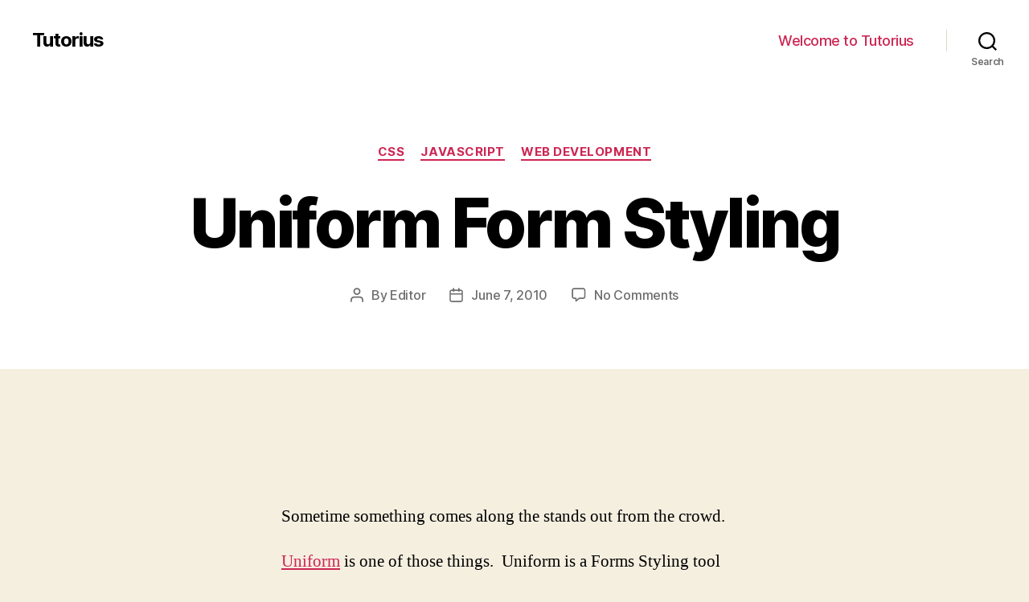

--- FILE ---
content_type: text/html; charset=UTF-8
request_url: http://www.tutorius.com/uniform-form-styling
body_size: 14190
content:
<!DOCTYPE html>

<html class="no-js" lang="en-US">

	<head>

		<meta charset="UTF-8">
		<meta name="viewport" content="width=device-width, initial-scale=1.0" >

		<link rel="profile" href="https://gmpg.org/xfn/11">

		<title>Uniform Form Styling &#8211; Tutorius</title>
<meta name='robots' content='max-image-preview:large' />
<link rel="alternate" type="application/rss+xml" title="Tutorius &raquo; Feed" href="http://www.tutorius.com/feed" />
<link rel="alternate" type="application/rss+xml" title="Tutorius &raquo; Comments Feed" href="http://www.tutorius.com/comments/feed" />
<link rel="alternate" type="application/rss+xml" title="Tutorius &raquo; Uniform Form Styling Comments Feed" href="http://www.tutorius.com/uniform-form-styling/feed" />
<link rel="alternate" title="oEmbed (JSON)" type="application/json+oembed" href="http://www.tutorius.com/wp-json/oembed/1.0/embed?url=http%3A%2F%2Fwww.tutorius.com%2Funiform-form-styling" />
<link rel="alternate" title="oEmbed (XML)" type="text/xml+oembed" href="http://www.tutorius.com/wp-json/oembed/1.0/embed?url=http%3A%2F%2Fwww.tutorius.com%2Funiform-form-styling&#038;format=xml" />
<style id='wp-img-auto-sizes-contain-inline-css'>
img:is([sizes=auto i],[sizes^="auto," i]){contain-intrinsic-size:3000px 1500px}
/*# sourceURL=wp-img-auto-sizes-contain-inline-css */
</style>
<style id='wp-emoji-styles-inline-css'>

	img.wp-smiley, img.emoji {
		display: inline !important;
		border: none !important;
		box-shadow: none !important;
		height: 1em !important;
		width: 1em !important;
		margin: 0 0.07em !important;
		vertical-align: -0.1em !important;
		background: none !important;
		padding: 0 !important;
	}
/*# sourceURL=wp-emoji-styles-inline-css */
</style>
<style id='wp-block-library-inline-css'>
:root{--wp-block-synced-color:#7a00df;--wp-block-synced-color--rgb:122,0,223;--wp-bound-block-color:var(--wp-block-synced-color);--wp-editor-canvas-background:#ddd;--wp-admin-theme-color:#007cba;--wp-admin-theme-color--rgb:0,124,186;--wp-admin-theme-color-darker-10:#006ba1;--wp-admin-theme-color-darker-10--rgb:0,107,160.5;--wp-admin-theme-color-darker-20:#005a87;--wp-admin-theme-color-darker-20--rgb:0,90,135;--wp-admin-border-width-focus:2px}@media (min-resolution:192dpi){:root{--wp-admin-border-width-focus:1.5px}}.wp-element-button{cursor:pointer}:root .has-very-light-gray-background-color{background-color:#eee}:root .has-very-dark-gray-background-color{background-color:#313131}:root .has-very-light-gray-color{color:#eee}:root .has-very-dark-gray-color{color:#313131}:root .has-vivid-green-cyan-to-vivid-cyan-blue-gradient-background{background:linear-gradient(135deg,#00d084,#0693e3)}:root .has-purple-crush-gradient-background{background:linear-gradient(135deg,#34e2e4,#4721fb 50%,#ab1dfe)}:root .has-hazy-dawn-gradient-background{background:linear-gradient(135deg,#faaca8,#dad0ec)}:root .has-subdued-olive-gradient-background{background:linear-gradient(135deg,#fafae1,#67a671)}:root .has-atomic-cream-gradient-background{background:linear-gradient(135deg,#fdd79a,#004a59)}:root .has-nightshade-gradient-background{background:linear-gradient(135deg,#330968,#31cdcf)}:root .has-midnight-gradient-background{background:linear-gradient(135deg,#020381,#2874fc)}:root{--wp--preset--font-size--normal:16px;--wp--preset--font-size--huge:42px}.has-regular-font-size{font-size:1em}.has-larger-font-size{font-size:2.625em}.has-normal-font-size{font-size:var(--wp--preset--font-size--normal)}.has-huge-font-size{font-size:var(--wp--preset--font-size--huge)}.has-text-align-center{text-align:center}.has-text-align-left{text-align:left}.has-text-align-right{text-align:right}.has-fit-text{white-space:nowrap!important}#end-resizable-editor-section{display:none}.aligncenter{clear:both}.items-justified-left{justify-content:flex-start}.items-justified-center{justify-content:center}.items-justified-right{justify-content:flex-end}.items-justified-space-between{justify-content:space-between}.screen-reader-text{border:0;clip-path:inset(50%);height:1px;margin:-1px;overflow:hidden;padding:0;position:absolute;width:1px;word-wrap:normal!important}.screen-reader-text:focus{background-color:#ddd;clip-path:none;color:#444;display:block;font-size:1em;height:auto;left:5px;line-height:normal;padding:15px 23px 14px;text-decoration:none;top:5px;width:auto;z-index:100000}html :where(.has-border-color){border-style:solid}html :where([style*=border-top-color]){border-top-style:solid}html :where([style*=border-right-color]){border-right-style:solid}html :where([style*=border-bottom-color]){border-bottom-style:solid}html :where([style*=border-left-color]){border-left-style:solid}html :where([style*=border-width]){border-style:solid}html :where([style*=border-top-width]){border-top-style:solid}html :where([style*=border-right-width]){border-right-style:solid}html :where([style*=border-bottom-width]){border-bottom-style:solid}html :where([style*=border-left-width]){border-left-style:solid}html :where(img[class*=wp-image-]){height:auto;max-width:100%}:where(figure){margin:0 0 1em}html :where(.is-position-sticky){--wp-admin--admin-bar--position-offset:var(--wp-admin--admin-bar--height,0px)}@media screen and (max-width:600px){html :where(.is-position-sticky){--wp-admin--admin-bar--position-offset:0px}}

/*# sourceURL=wp-block-library-inline-css */
</style><style id='global-styles-inline-css'>
:root{--wp--preset--aspect-ratio--square: 1;--wp--preset--aspect-ratio--4-3: 4/3;--wp--preset--aspect-ratio--3-4: 3/4;--wp--preset--aspect-ratio--3-2: 3/2;--wp--preset--aspect-ratio--2-3: 2/3;--wp--preset--aspect-ratio--16-9: 16/9;--wp--preset--aspect-ratio--9-16: 9/16;--wp--preset--color--black: #000000;--wp--preset--color--cyan-bluish-gray: #abb8c3;--wp--preset--color--white: #ffffff;--wp--preset--color--pale-pink: #f78da7;--wp--preset--color--vivid-red: #cf2e2e;--wp--preset--color--luminous-vivid-orange: #ff6900;--wp--preset--color--luminous-vivid-amber: #fcb900;--wp--preset--color--light-green-cyan: #7bdcb5;--wp--preset--color--vivid-green-cyan: #00d084;--wp--preset--color--pale-cyan-blue: #8ed1fc;--wp--preset--color--vivid-cyan-blue: #0693e3;--wp--preset--color--vivid-purple: #9b51e0;--wp--preset--color--accent: #cd2653;--wp--preset--color--primary: #000000;--wp--preset--color--secondary: #6d6d6d;--wp--preset--color--subtle-background: #dcd7ca;--wp--preset--color--background: #f5efe0;--wp--preset--gradient--vivid-cyan-blue-to-vivid-purple: linear-gradient(135deg,rgb(6,147,227) 0%,rgb(155,81,224) 100%);--wp--preset--gradient--light-green-cyan-to-vivid-green-cyan: linear-gradient(135deg,rgb(122,220,180) 0%,rgb(0,208,130) 100%);--wp--preset--gradient--luminous-vivid-amber-to-luminous-vivid-orange: linear-gradient(135deg,rgb(252,185,0) 0%,rgb(255,105,0) 100%);--wp--preset--gradient--luminous-vivid-orange-to-vivid-red: linear-gradient(135deg,rgb(255,105,0) 0%,rgb(207,46,46) 100%);--wp--preset--gradient--very-light-gray-to-cyan-bluish-gray: linear-gradient(135deg,rgb(238,238,238) 0%,rgb(169,184,195) 100%);--wp--preset--gradient--cool-to-warm-spectrum: linear-gradient(135deg,rgb(74,234,220) 0%,rgb(151,120,209) 20%,rgb(207,42,186) 40%,rgb(238,44,130) 60%,rgb(251,105,98) 80%,rgb(254,248,76) 100%);--wp--preset--gradient--blush-light-purple: linear-gradient(135deg,rgb(255,206,236) 0%,rgb(152,150,240) 100%);--wp--preset--gradient--blush-bordeaux: linear-gradient(135deg,rgb(254,205,165) 0%,rgb(254,45,45) 50%,rgb(107,0,62) 100%);--wp--preset--gradient--luminous-dusk: linear-gradient(135deg,rgb(255,203,112) 0%,rgb(199,81,192) 50%,rgb(65,88,208) 100%);--wp--preset--gradient--pale-ocean: linear-gradient(135deg,rgb(255,245,203) 0%,rgb(182,227,212) 50%,rgb(51,167,181) 100%);--wp--preset--gradient--electric-grass: linear-gradient(135deg,rgb(202,248,128) 0%,rgb(113,206,126) 100%);--wp--preset--gradient--midnight: linear-gradient(135deg,rgb(2,3,129) 0%,rgb(40,116,252) 100%);--wp--preset--font-size--small: 18px;--wp--preset--font-size--medium: 20px;--wp--preset--font-size--large: 26.25px;--wp--preset--font-size--x-large: 42px;--wp--preset--font-size--normal: 21px;--wp--preset--font-size--larger: 32px;--wp--preset--spacing--20: 0.44rem;--wp--preset--spacing--30: 0.67rem;--wp--preset--spacing--40: 1rem;--wp--preset--spacing--50: 1.5rem;--wp--preset--spacing--60: 2.25rem;--wp--preset--spacing--70: 3.38rem;--wp--preset--spacing--80: 5.06rem;--wp--preset--shadow--natural: 6px 6px 9px rgba(0, 0, 0, 0.2);--wp--preset--shadow--deep: 12px 12px 50px rgba(0, 0, 0, 0.4);--wp--preset--shadow--sharp: 6px 6px 0px rgba(0, 0, 0, 0.2);--wp--preset--shadow--outlined: 6px 6px 0px -3px rgb(255, 255, 255), 6px 6px rgb(0, 0, 0);--wp--preset--shadow--crisp: 6px 6px 0px rgb(0, 0, 0);}:where(.is-layout-flex){gap: 0.5em;}:where(.is-layout-grid){gap: 0.5em;}body .is-layout-flex{display: flex;}.is-layout-flex{flex-wrap: wrap;align-items: center;}.is-layout-flex > :is(*, div){margin: 0;}body .is-layout-grid{display: grid;}.is-layout-grid > :is(*, div){margin: 0;}:where(.wp-block-columns.is-layout-flex){gap: 2em;}:where(.wp-block-columns.is-layout-grid){gap: 2em;}:where(.wp-block-post-template.is-layout-flex){gap: 1.25em;}:where(.wp-block-post-template.is-layout-grid){gap: 1.25em;}.has-black-color{color: var(--wp--preset--color--black) !important;}.has-cyan-bluish-gray-color{color: var(--wp--preset--color--cyan-bluish-gray) !important;}.has-white-color{color: var(--wp--preset--color--white) !important;}.has-pale-pink-color{color: var(--wp--preset--color--pale-pink) !important;}.has-vivid-red-color{color: var(--wp--preset--color--vivid-red) !important;}.has-luminous-vivid-orange-color{color: var(--wp--preset--color--luminous-vivid-orange) !important;}.has-luminous-vivid-amber-color{color: var(--wp--preset--color--luminous-vivid-amber) !important;}.has-light-green-cyan-color{color: var(--wp--preset--color--light-green-cyan) !important;}.has-vivid-green-cyan-color{color: var(--wp--preset--color--vivid-green-cyan) !important;}.has-pale-cyan-blue-color{color: var(--wp--preset--color--pale-cyan-blue) !important;}.has-vivid-cyan-blue-color{color: var(--wp--preset--color--vivid-cyan-blue) !important;}.has-vivid-purple-color{color: var(--wp--preset--color--vivid-purple) !important;}.has-black-background-color{background-color: var(--wp--preset--color--black) !important;}.has-cyan-bluish-gray-background-color{background-color: var(--wp--preset--color--cyan-bluish-gray) !important;}.has-white-background-color{background-color: var(--wp--preset--color--white) !important;}.has-pale-pink-background-color{background-color: var(--wp--preset--color--pale-pink) !important;}.has-vivid-red-background-color{background-color: var(--wp--preset--color--vivid-red) !important;}.has-luminous-vivid-orange-background-color{background-color: var(--wp--preset--color--luminous-vivid-orange) !important;}.has-luminous-vivid-amber-background-color{background-color: var(--wp--preset--color--luminous-vivid-amber) !important;}.has-light-green-cyan-background-color{background-color: var(--wp--preset--color--light-green-cyan) !important;}.has-vivid-green-cyan-background-color{background-color: var(--wp--preset--color--vivid-green-cyan) !important;}.has-pale-cyan-blue-background-color{background-color: var(--wp--preset--color--pale-cyan-blue) !important;}.has-vivid-cyan-blue-background-color{background-color: var(--wp--preset--color--vivid-cyan-blue) !important;}.has-vivid-purple-background-color{background-color: var(--wp--preset--color--vivid-purple) !important;}.has-black-border-color{border-color: var(--wp--preset--color--black) !important;}.has-cyan-bluish-gray-border-color{border-color: var(--wp--preset--color--cyan-bluish-gray) !important;}.has-white-border-color{border-color: var(--wp--preset--color--white) !important;}.has-pale-pink-border-color{border-color: var(--wp--preset--color--pale-pink) !important;}.has-vivid-red-border-color{border-color: var(--wp--preset--color--vivid-red) !important;}.has-luminous-vivid-orange-border-color{border-color: var(--wp--preset--color--luminous-vivid-orange) !important;}.has-luminous-vivid-amber-border-color{border-color: var(--wp--preset--color--luminous-vivid-amber) !important;}.has-light-green-cyan-border-color{border-color: var(--wp--preset--color--light-green-cyan) !important;}.has-vivid-green-cyan-border-color{border-color: var(--wp--preset--color--vivid-green-cyan) !important;}.has-pale-cyan-blue-border-color{border-color: var(--wp--preset--color--pale-cyan-blue) !important;}.has-vivid-cyan-blue-border-color{border-color: var(--wp--preset--color--vivid-cyan-blue) !important;}.has-vivid-purple-border-color{border-color: var(--wp--preset--color--vivid-purple) !important;}.has-vivid-cyan-blue-to-vivid-purple-gradient-background{background: var(--wp--preset--gradient--vivid-cyan-blue-to-vivid-purple) !important;}.has-light-green-cyan-to-vivid-green-cyan-gradient-background{background: var(--wp--preset--gradient--light-green-cyan-to-vivid-green-cyan) !important;}.has-luminous-vivid-amber-to-luminous-vivid-orange-gradient-background{background: var(--wp--preset--gradient--luminous-vivid-amber-to-luminous-vivid-orange) !important;}.has-luminous-vivid-orange-to-vivid-red-gradient-background{background: var(--wp--preset--gradient--luminous-vivid-orange-to-vivid-red) !important;}.has-very-light-gray-to-cyan-bluish-gray-gradient-background{background: var(--wp--preset--gradient--very-light-gray-to-cyan-bluish-gray) !important;}.has-cool-to-warm-spectrum-gradient-background{background: var(--wp--preset--gradient--cool-to-warm-spectrum) !important;}.has-blush-light-purple-gradient-background{background: var(--wp--preset--gradient--blush-light-purple) !important;}.has-blush-bordeaux-gradient-background{background: var(--wp--preset--gradient--blush-bordeaux) !important;}.has-luminous-dusk-gradient-background{background: var(--wp--preset--gradient--luminous-dusk) !important;}.has-pale-ocean-gradient-background{background: var(--wp--preset--gradient--pale-ocean) !important;}.has-electric-grass-gradient-background{background: var(--wp--preset--gradient--electric-grass) !important;}.has-midnight-gradient-background{background: var(--wp--preset--gradient--midnight) !important;}.has-small-font-size{font-size: var(--wp--preset--font-size--small) !important;}.has-medium-font-size{font-size: var(--wp--preset--font-size--medium) !important;}.has-large-font-size{font-size: var(--wp--preset--font-size--large) !important;}.has-x-large-font-size{font-size: var(--wp--preset--font-size--x-large) !important;}
/*# sourceURL=global-styles-inline-css */
</style>

<style id='classic-theme-styles-inline-css'>
/*! This file is auto-generated */
.wp-block-button__link{color:#fff;background-color:#32373c;border-radius:9999px;box-shadow:none;text-decoration:none;padding:calc(.667em + 2px) calc(1.333em + 2px);font-size:1.125em}.wp-block-file__button{background:#32373c;color:#fff;text-decoration:none}
/*# sourceURL=/wp-includes/css/classic-themes.min.css */
</style>
<link rel='stylesheet' id='wp-syntax-css-css' href='http://www.tutorius.com/wp-content/plugins/wp-syntax/css/wp-syntax.css?ver=1.2' media='all' />
<link rel='stylesheet' id='twentytwenty-style-css' href='http://www.tutorius.com/wp-content/themes/twentytwenty/style.css?ver=1.2' media='all' />
<style id='twentytwenty-style-inline-css'>
.color-accent,.color-accent-hover:hover,.color-accent-hover:focus,:root .has-accent-color,.has-drop-cap:not(:focus):first-letter,.wp-block-button.is-style-outline,a { color: #cd2653; }blockquote,.border-color-accent,.border-color-accent-hover:hover,.border-color-accent-hover:focus { border-color: #cd2653; }button:not(.toggle),.button,.faux-button,.wp-block-button__link,.wp-block-file .wp-block-file__button,input[type="button"],input[type="reset"],input[type="submit"],.bg-accent,.bg-accent-hover:hover,.bg-accent-hover:focus,:root .has-accent-background-color,.comment-reply-link { background-color: #cd2653; }.fill-children-accent,.fill-children-accent * { fill: #cd2653; }body,.entry-title a,:root .has-primary-color { color: #000000; }:root .has-primary-background-color { background-color: #000000; }cite,figcaption,.wp-caption-text,.post-meta,.entry-content .wp-block-archives li,.entry-content .wp-block-categories li,.entry-content .wp-block-latest-posts li,.wp-block-latest-comments__comment-date,.wp-block-latest-posts__post-date,.wp-block-embed figcaption,.wp-block-image figcaption,.wp-block-pullquote cite,.comment-metadata,.comment-respond .comment-notes,.comment-respond .logged-in-as,.pagination .dots,.entry-content hr:not(.has-background),hr.styled-separator,:root .has-secondary-color { color: #6d6d6d; }:root .has-secondary-background-color { background-color: #6d6d6d; }pre,fieldset,input,textarea,table,table *,hr { border-color: #dcd7ca; }caption,code,code,kbd,samp,.wp-block-table.is-style-stripes tbody tr:nth-child(odd),:root .has-subtle-background-background-color { background-color: #dcd7ca; }.wp-block-table.is-style-stripes { border-bottom-color: #dcd7ca; }.wp-block-latest-posts.is-grid li { border-top-color: #dcd7ca; }:root .has-subtle-background-color { color: #dcd7ca; }body:not(.overlay-header) .primary-menu > li > a,body:not(.overlay-header) .primary-menu > li > .icon,.modal-menu a,.footer-menu a, .footer-widgets a,#site-footer .wp-block-button.is-style-outline,.wp-block-pullquote:before,.singular:not(.overlay-header) .entry-header a,.archive-header a,.header-footer-group .color-accent,.header-footer-group .color-accent-hover:hover { color: #cd2653; }.social-icons a,#site-footer button:not(.toggle),#site-footer .button,#site-footer .faux-button,#site-footer .wp-block-button__link,#site-footer .wp-block-file__button,#site-footer input[type="button"],#site-footer input[type="reset"],#site-footer input[type="submit"] { background-color: #cd2653; }.header-footer-group,body:not(.overlay-header) #site-header .toggle,.menu-modal .toggle { color: #000000; }body:not(.overlay-header) .primary-menu ul { background-color: #000000; }body:not(.overlay-header) .primary-menu > li > ul:after { border-bottom-color: #000000; }body:not(.overlay-header) .primary-menu ul ul:after { border-left-color: #000000; }.site-description,body:not(.overlay-header) .toggle-inner .toggle-text,.widget .post-date,.widget .rss-date,.widget_archive li,.widget_categories li,.widget cite,.widget_pages li,.widget_meta li,.widget_nav_menu li,.powered-by-wordpress,.to-the-top,.singular .entry-header .post-meta,.singular:not(.overlay-header) .entry-header .post-meta a { color: #6d6d6d; }.header-footer-group pre,.header-footer-group fieldset,.header-footer-group input,.header-footer-group textarea,.header-footer-group table,.header-footer-group table *,.footer-nav-widgets-wrapper,#site-footer,.menu-modal nav *,.footer-widgets-outer-wrapper,.footer-top { border-color: #dcd7ca; }.header-footer-group table caption,body:not(.overlay-header) .header-inner .toggle-wrapper::before { background-color: #dcd7ca; }
/*# sourceURL=twentytwenty-style-inline-css */
</style>
<link rel='stylesheet' id='twentytwenty-print-style-css' href='http://www.tutorius.com/wp-content/themes/twentytwenty/print.css?ver=1.2' media='print' />
<script src="http://www.tutorius.com/wp-includes/js/jquery/jquery.min.js?ver=3.7.1" id="jquery-core-js"></script>
<script src="http://www.tutorius.com/wp-includes/js/jquery/jquery-migrate.min.js?ver=3.4.1" id="jquery-migrate-js"></script>
<script id="jquery-js-after">
jQuery(document).ready(function() {
	jQuery(".7a0d5afbdf262a7aa99e73181c16d00d").click(function() {
		jQuery.post(
			"http://www.tutorius.com/wp-admin/admin-ajax.php", {
				"action": "quick_adsense_onpost_ad_click",
				"quick_adsense_onpost_ad_index": jQuery(this).attr("data-index"),
				"quick_adsense_nonce": "034d6f3f48",
			}, function(response) { }
		);
	});
});

//# sourceURL=jquery-js-after
</script>
<script src="http://www.tutorius.com/wp-content/themes/twentytwenty/assets/js/index.js?ver=1.2" id="twentytwenty-js-js" async></script>
<link rel="https://api.w.org/" href="http://www.tutorius.com/wp-json/" /><link rel="alternate" title="JSON" type="application/json" href="http://www.tutorius.com/wp-json/wp/v2/posts/866" /><link rel="EditURI" type="application/rsd+xml" title="RSD" href="http://www.tutorius.com/xmlrpc.php?rsd" />
<meta name="generator" content="WordPress 6.9" />
<link rel="canonical" href="http://www.tutorius.com/uniform-form-styling" />
<link rel='shortlink' href='http://www.tutorius.com/?p=866' />
	<script>document.documentElement.className = document.documentElement.className.replace( 'no-js', 'js' );</script>
	
	</head>

	<body class="wp-singular post-template-default single single-post postid-866 single-format-standard wp-embed-responsive wp-theme-twentytwenty singular enable-search-modal missing-post-thumbnail has-single-pagination showing-comments show-avatars footer-top-visible">

		<a class="skip-link screen-reader-text" href="#site-content">Skip to the content</a>
		<header id="site-header" class="header-footer-group" role="banner">

			<div class="header-inner section-inner">

				<div class="header-titles-wrapper">

					
						<button class="toggle search-toggle mobile-search-toggle" data-toggle-target=".search-modal" data-toggle-body-class="showing-search-modal" data-set-focus=".search-modal .search-field" aria-expanded="false">
							<span class="toggle-inner">
								<span class="toggle-icon">
									<svg class="svg-icon" aria-hidden="true" role="img" focusable="false" xmlns="http://www.w3.org/2000/svg" width="23" height="23" viewBox="0 0 23 23"><path d="M38.710696,48.0601792 L43,52.3494831 L41.3494831,54 L37.0601792,49.710696 C35.2632422,51.1481185 32.9839107,52.0076499 30.5038249,52.0076499 C24.7027226,52.0076499 20,47.3049272 20,41.5038249 C20,35.7027226 24.7027226,31 30.5038249,31 C36.3049272,31 41.0076499,35.7027226 41.0076499,41.5038249 C41.0076499,43.9839107 40.1481185,46.2632422 38.710696,48.0601792 Z M36.3875844,47.1716785 C37.8030221,45.7026647 38.6734666,43.7048964 38.6734666,41.5038249 C38.6734666,36.9918565 35.0157934,33.3341833 30.5038249,33.3341833 C25.9918565,33.3341833 22.3341833,36.9918565 22.3341833,41.5038249 C22.3341833,46.0157934 25.9918565,49.6734666 30.5038249,49.6734666 C32.7048964,49.6734666 34.7026647,48.8030221 36.1716785,47.3875844 C36.2023931,47.347638 36.2360451,47.3092237 36.2726343,47.2726343 C36.3092237,47.2360451 36.347638,47.2023931 36.3875844,47.1716785 Z" transform="translate(-20 -31)" /></svg>								</span>
								<span class="toggle-text">Search</span>
							</span>
						</button><!-- .search-toggle -->

					
					<div class="header-titles">

						<div class="site-title faux-heading"><a href="http://www.tutorius.com/">Tutorius</a></div>
					</div><!-- .header-titles -->

					<button class="toggle nav-toggle mobile-nav-toggle" data-toggle-target=".menu-modal"  data-toggle-body-class="showing-menu-modal" aria-expanded="false" data-set-focus=".close-nav-toggle">
						<span class="toggle-inner">
							<span class="toggle-icon">
								<svg class="svg-icon" aria-hidden="true" role="img" focusable="false" xmlns="http://www.w3.org/2000/svg" width="26" height="7" viewBox="0 0 26 7"><path fill-rule="evenodd" d="M332.5,45 C330.567003,45 329,43.4329966 329,41.5 C329,39.5670034 330.567003,38 332.5,38 C334.432997,38 336,39.5670034 336,41.5 C336,43.4329966 334.432997,45 332.5,45 Z M342,45 C340.067003,45 338.5,43.4329966 338.5,41.5 C338.5,39.5670034 340.067003,38 342,38 C343.932997,38 345.5,39.5670034 345.5,41.5 C345.5,43.4329966 343.932997,45 342,45 Z M351.5,45 C349.567003,45 348,43.4329966 348,41.5 C348,39.5670034 349.567003,38 351.5,38 C353.432997,38 355,39.5670034 355,41.5 C355,43.4329966 353.432997,45 351.5,45 Z" transform="translate(-329 -38)" /></svg>							</span>
							<span class="toggle-text">Menu</span>
						</span>
					</button><!-- .nav-toggle -->

				</div><!-- .header-titles-wrapper -->

				<div class="header-navigation-wrapper">

					
							<nav class="primary-menu-wrapper" aria-label="Horizontal" role="navigation">

								<ul class="primary-menu reset-list-style">

								<li class="page_item page-item-2"><a href="http://www.tutorius.com/about">Welcome to Tutorius</a></li>

								</ul>

							</nav><!-- .primary-menu-wrapper -->

						
						<div class="header-toggles hide-no-js">

						
							<div class="toggle-wrapper search-toggle-wrapper">

								<button class="toggle search-toggle desktop-search-toggle" data-toggle-target=".search-modal" data-toggle-body-class="showing-search-modal" data-set-focus=".search-modal .search-field" aria-expanded="false">
									<span class="toggle-inner">
										<svg class="svg-icon" aria-hidden="true" role="img" focusable="false" xmlns="http://www.w3.org/2000/svg" width="23" height="23" viewBox="0 0 23 23"><path d="M38.710696,48.0601792 L43,52.3494831 L41.3494831,54 L37.0601792,49.710696 C35.2632422,51.1481185 32.9839107,52.0076499 30.5038249,52.0076499 C24.7027226,52.0076499 20,47.3049272 20,41.5038249 C20,35.7027226 24.7027226,31 30.5038249,31 C36.3049272,31 41.0076499,35.7027226 41.0076499,41.5038249 C41.0076499,43.9839107 40.1481185,46.2632422 38.710696,48.0601792 Z M36.3875844,47.1716785 C37.8030221,45.7026647 38.6734666,43.7048964 38.6734666,41.5038249 C38.6734666,36.9918565 35.0157934,33.3341833 30.5038249,33.3341833 C25.9918565,33.3341833 22.3341833,36.9918565 22.3341833,41.5038249 C22.3341833,46.0157934 25.9918565,49.6734666 30.5038249,49.6734666 C32.7048964,49.6734666 34.7026647,48.8030221 36.1716785,47.3875844 C36.2023931,47.347638 36.2360451,47.3092237 36.2726343,47.2726343 C36.3092237,47.2360451 36.347638,47.2023931 36.3875844,47.1716785 Z" transform="translate(-20 -31)" /></svg>										<span class="toggle-text">Search</span>
									</span>
								</button><!-- .search-toggle -->

							</div>

							
						</div><!-- .header-toggles -->
						
				</div><!-- .header-navigation-wrapper -->

			</div><!-- .header-inner -->

			<div class="search-modal cover-modal header-footer-group" data-modal-target-string=".search-modal">

	<div class="search-modal-inner modal-inner">

		<div class="section-inner">

			<form role="search" aria-label="Search for:" method="get" class="search-form" action="http://www.tutorius.com/">
	<label for="search-form-1">
		<span class="screen-reader-text">Search for:</span>
		<input type="search" id="search-form-1" class="search-field" placeholder="Search &hellip;" value="" name="s" />
	</label>
	<input type="submit" class="search-submit" value="Search" />
</form>

			<button class="toggle search-untoggle close-search-toggle fill-children-current-color" data-toggle-target=".search-modal" data-toggle-body-class="showing-search-modal" data-set-focus=".search-modal .search-field" aria-expanded="false">
				<span class="screen-reader-text">Close search</span>
				<svg class="svg-icon" aria-hidden="true" role="img" focusable="false" xmlns="http://www.w3.org/2000/svg" width="16" height="16" viewBox="0 0 16 16"><polygon fill="" fill-rule="evenodd" points="6.852 7.649 .399 1.195 1.445 .149 7.899 6.602 14.352 .149 15.399 1.195 8.945 7.649 15.399 14.102 14.352 15.149 7.899 8.695 1.445 15.149 .399 14.102" /></svg>			</button><!-- .search-toggle -->

		</div><!-- .section-inner -->

	</div><!-- .search-modal-inner -->

</div><!-- .menu-modal -->

		</header><!-- #site-header -->

		
<div class="menu-modal cover-modal header-footer-group" data-modal-target-string=".menu-modal">

	<div class="menu-modal-inner modal-inner">

		<div class="menu-wrapper section-inner">

			<div class="menu-top">

				<button class="toggle close-nav-toggle fill-children-current-color" data-toggle-target=".menu-modal" data-toggle-body-class="showing-menu-modal" aria-expanded="false" data-set-focus=".menu-modal">
					<span class="toggle-text">Close Menu</span>
					<svg class="svg-icon" aria-hidden="true" role="img" focusable="false" xmlns="http://www.w3.org/2000/svg" width="16" height="16" viewBox="0 0 16 16"><polygon fill="" fill-rule="evenodd" points="6.852 7.649 .399 1.195 1.445 .149 7.899 6.602 14.352 .149 15.399 1.195 8.945 7.649 15.399 14.102 14.352 15.149 7.899 8.695 1.445 15.149 .399 14.102" /></svg>				</button><!-- .nav-toggle -->

				
					<nav class="mobile-menu" aria-label="Mobile" role="navigation">

						<ul class="modal-menu reset-list-style">

						<li class="page_item page-item-2"><div class="ancestor-wrapper"><a href="http://www.tutorius.com/about">Welcome to Tutorius</a></div><!-- .ancestor-wrapper --></li>

						</ul>

					</nav>

					
			</div><!-- .menu-top -->

			<div class="menu-bottom">

				
			</div><!-- .menu-bottom -->

		</div><!-- .menu-wrapper -->

	</div><!-- .menu-modal-inner -->

</div><!-- .menu-modal -->

<main id="site-content" role="main">

	
<article class="post-866 post type-post status-publish format-standard hentry category-css category-javascript category-web-development" id="post-866">

	
<header class="entry-header has-text-align-center header-footer-group">

	<div class="entry-header-inner section-inner medium">

		
			<div class="entry-categories">
				<span class="screen-reader-text">Categories</span>
				<div class="entry-categories-inner">
					<a href="http://www.tutorius.com/category/it/css" rel="category tag">CSS</a> <a href="http://www.tutorius.com/category/it/javascript" rel="category tag">JavaScript</a> <a href="http://www.tutorius.com/category/it/web-development" rel="category tag">Web Development</a>				</div><!-- .entry-categories-inner -->
			</div><!-- .entry-categories -->

			<h1 class="entry-title">Uniform Form Styling</h1>
		<div class="post-meta-wrapper post-meta-single post-meta-single-top">

			<ul class="post-meta">

									<li class="post-author meta-wrapper">
						<span class="meta-icon">
							<span class="screen-reader-text">Post author</span>
							<svg class="svg-icon" aria-hidden="true" role="img" focusable="false" xmlns="http://www.w3.org/2000/svg" width="18" height="20" viewBox="0 0 18 20"><path fill="" d="M18,19 C18,19.5522847 17.5522847,20 17,20 C16.4477153,20 16,19.5522847 16,19 L16,17 C16,15.3431458 14.6568542,14 13,14 L5,14 C3.34314575,14 2,15.3431458 2,17 L2,19 C2,19.5522847 1.55228475,20 1,20 C0.44771525,20 0,19.5522847 0,19 L0,17 C0,14.2385763 2.23857625,12 5,12 L13,12 C15.7614237,12 18,14.2385763 18,17 L18,19 Z M9,10 C6.23857625,10 4,7.76142375 4,5 C4,2.23857625 6.23857625,0 9,0 C11.7614237,0 14,2.23857625 14,5 C14,7.76142375 11.7614237,10 9,10 Z M9,8 C10.6568542,8 12,6.65685425 12,5 C12,3.34314575 10.6568542,2 9,2 C7.34314575,2 6,3.34314575 6,5 C6,6.65685425 7.34314575,8 9,8 Z" /></svg>						</span>
						<span class="meta-text">
							By <a href="http://www.tutorius.com/author/scaiferw">Editor</a>						</span>
					</li>
										<li class="post-date meta-wrapper">
						<span class="meta-icon">
							<span class="screen-reader-text">Post date</span>
							<svg class="svg-icon" aria-hidden="true" role="img" focusable="false" xmlns="http://www.w3.org/2000/svg" width="18" height="19" viewBox="0 0 18 19"><path fill="" d="M4.60069444,4.09375 L3.25,4.09375 C2.47334957,4.09375 1.84375,4.72334957 1.84375,5.5 L1.84375,7.26736111 L16.15625,7.26736111 L16.15625,5.5 C16.15625,4.72334957 15.5266504,4.09375 14.75,4.09375 L13.3993056,4.09375 L13.3993056,4.55555556 C13.3993056,5.02154581 13.0215458,5.39930556 12.5555556,5.39930556 C12.0895653,5.39930556 11.7118056,5.02154581 11.7118056,4.55555556 L11.7118056,4.09375 L6.28819444,4.09375 L6.28819444,4.55555556 C6.28819444,5.02154581 5.9104347,5.39930556 5.44444444,5.39930556 C4.97845419,5.39930556 4.60069444,5.02154581 4.60069444,4.55555556 L4.60069444,4.09375 Z M6.28819444,2.40625 L11.7118056,2.40625 L11.7118056,1 C11.7118056,0.534009742 12.0895653,0.15625 12.5555556,0.15625 C13.0215458,0.15625 13.3993056,0.534009742 13.3993056,1 L13.3993056,2.40625 L14.75,2.40625 C16.4586309,2.40625 17.84375,3.79136906 17.84375,5.5 L17.84375,15.875 C17.84375,17.5836309 16.4586309,18.96875 14.75,18.96875 L3.25,18.96875 C1.54136906,18.96875 0.15625,17.5836309 0.15625,15.875 L0.15625,5.5 C0.15625,3.79136906 1.54136906,2.40625 3.25,2.40625 L4.60069444,2.40625 L4.60069444,1 C4.60069444,0.534009742 4.97845419,0.15625 5.44444444,0.15625 C5.9104347,0.15625 6.28819444,0.534009742 6.28819444,1 L6.28819444,2.40625 Z M1.84375,8.95486111 L1.84375,15.875 C1.84375,16.6516504 2.47334957,17.28125 3.25,17.28125 L14.75,17.28125 C15.5266504,17.28125 16.15625,16.6516504 16.15625,15.875 L16.15625,8.95486111 L1.84375,8.95486111 Z" /></svg>						</span>
						<span class="meta-text">
							<a href="http://www.tutorius.com/uniform-form-styling">June 7, 2010</a>
						</span>
					</li>
										<li class="post-comment-link meta-wrapper">
						<span class="meta-icon">
							<svg class="svg-icon" aria-hidden="true" role="img" focusable="false" xmlns="http://www.w3.org/2000/svg" width="19" height="19" viewBox="0 0 19 19"><path d="M9.43016863,13.2235931 C9.58624731,13.094699 9.7823475,13.0241935 9.98476849,13.0241935 L15.0564516,13.0241935 C15.8581553,13.0241935 16.5080645,12.3742843 16.5080645,11.5725806 L16.5080645,3.44354839 C16.5080645,2.64184472 15.8581553,1.99193548 15.0564516,1.99193548 L3.44354839,1.99193548 C2.64184472,1.99193548 1.99193548,2.64184472 1.99193548,3.44354839 L1.99193548,11.5725806 C1.99193548,12.3742843 2.64184472,13.0241935 3.44354839,13.0241935 L5.76612903,13.0241935 C6.24715123,13.0241935 6.63709677,13.4141391 6.63709677,13.8951613 L6.63709677,15.5301903 L9.43016863,13.2235931 Z M3.44354839,14.766129 C1.67980032,14.766129 0.25,13.3363287 0.25,11.5725806 L0.25,3.44354839 C0.25,1.67980032 1.67980032,0.25 3.44354839,0.25 L15.0564516,0.25 C16.8201997,0.25 18.25,1.67980032 18.25,3.44354839 L18.25,11.5725806 C18.25,13.3363287 16.8201997,14.766129 15.0564516,14.766129 L10.2979143,14.766129 L6.32072889,18.0506004 C5.75274472,18.5196577 4.89516129,18.1156602 4.89516129,17.3790323 L4.89516129,14.766129 L3.44354839,14.766129 Z" /></svg>						</span>
						<span class="meta-text">
							<a href="http://www.tutorius.com/uniform-form-styling#respond">No Comments<span class="screen-reader-text"> on Uniform Form Styling</span></a>						</span>
					</li>
					
			</ul><!-- .post-meta -->

		</div><!-- .post-meta-wrapper -->

		
	</div><!-- .entry-header-inner -->

</header><!-- .entry-header -->

	<div class="post-inner thin ">

		<div class="entry-content">

			<div class="7a0d5afbdf262a7aa99e73181c16d00d" data-index="1" style="float: none; margin:10px 0 10px 0; text-align:center;">
<script type="text/javascript"><!--
google_ad_client = "pub-1446689423128800";
/* 468x60, created 11/21/07 */
google_ad_slot = "0069725091";
google_ad_width = 468;
google_ad_height = 60;
//-->
</script>
<script type="text/javascript"
src="http://pagead2.googlesyndication.com/pagead/show_ads.js">
</script>
</div>
<p>Sometime something comes along the stands out from the crowd.</p>
<p><a href="http://pixelmatrixdesign.com/uniform/">Uniform</a> is one of those things.&#160; Uniform is a Forms Styling tool using jQuery and CSS to create some pretty snappy looking form elements.</p>
<p>&#160;</p>
<p><a href="http://www.tutorius.com/wp-content/uploads/2010/06/image1.png"><img fetchpriority="high" decoding="async" style="border-bottom: 0px; border-left: 0px; display: block; float: none; margin-left: auto; border-top: 0px; margin-right: auto; border-right: 0px" title="image" border="0" alt="image" src="http://www.tutorius.com/wp-content/uploads/2010/06/image_thumb1.png" width="471" height="250" /></a> </p>
<p><a title="http://pixelmatrixdesign.com/uniform/" href="http://pixelmatrixdesign.com/uniform/">http://pixelmatrixdesign.com/uniform/</a></p>
<!--CusAds0-->
<div style="font-size: 0px; height: 0px; line-height: 0px; margin: 0; padding: 0; clear: both;"></div>
		</div><!-- .entry-content -->

	</div><!-- .post-inner -->

	<div class="section-inner">
		
	</div><!-- .section-inner -->

	
	<nav class="pagination-single section-inner" aria-label="Post" role="navigation">

		<hr class="styled-separator is-style-wide" aria-hidden="true" />

		<div class="pagination-single-inner">

			
				<a class="previous-post" href="http://www.tutorius.com/dns-tips">
					<span class="arrow" aria-hidden="true">&larr;</span>
					<span class="title"><span class="title-inner">DNS Tips</span></span>
				</a>

				
				<a class="next-post" href="http://www.tutorius.com/how-to-protect-your-domain-registration">
					<span class="arrow" aria-hidden="true">&rarr;</span>
						<span class="title"><span class="title-inner">How to protect your Domain Registration</span></span>
				</a>
				
		</div><!-- .pagination-single-inner -->

		<hr class="styled-separator is-style-wide" aria-hidden="true" />

	</nav><!-- .pagination-single -->

	
		<div class="comments-wrapper section-inner">

				<div id="respond" class="comment-respond">
		<h2 id="reply-title" class="comment-reply-title">Leave a Reply</h2><p class="must-log-in">You must be <a href="http://www.tutorius.com/wp-login.php?redirect_to=http%3A%2F%2Fwww.tutorius.com%2Funiform-form-styling">logged in</a> to post a comment.</p>	</div><!-- #respond -->
	
		</div><!-- .comments-wrapper -->

		
</article><!-- .post -->

</main><!-- #site-content -->


	<div class="footer-nav-widgets-wrapper header-footer-group">

		<div class="footer-inner section-inner">

			
			
				<aside class="footer-widgets-outer-wrapper" role="complementary">

					<div class="footer-widgets-wrapper">

						
							<div class="footer-widgets column-one grid-item">
								
		<div class="widget widget_recent_entries"><div class="widget-content">
		<h2 class="widget-title subheading heading-size-3">Recent Posts</h2>
		<ul>
											<li>
					<a href="http://www.tutorius.com/source-for-microsoft-isos-and-install-media">Source for Microsoft ISO's and Install Media</a>
									</li>
											<li>
					<a href="http://www.tutorius.com/incomplete-dates-in-mysql">Incomplete Dates in MySQL</a>
									</li>
											<li>
					<a href="http://www.tutorius.com/defining-image-shown-when-linked-in-facebook">Defining image shown when linked in Facebook</a>
									</li>
											<li>
					<a href="http://www.tutorius.com/converting-vcard-vcf-files-to-comma-separated-csv">Converting vCard (.vcf) files to Comma Separated (.csv)</a>
									</li>
											<li>
					<a href="http://www.tutorius.com/parameter-extensions">Batch Parameter Extensions</a>
									</li>
					</ul>

		</div></div><div class="widget widget_links"><div class="widget-content"><h2 class="widget-title subheading heading-size-3">Blogroll</h2>
	<ul class='xoxo blogroll'>
<li><a href="http://alexking.org/blog/2005/04/12/svn-as-a-web-site-maintenence-tool" target="_blank">SVN as a Website Maintenance Tool</a></li>
<li><a href="http://www.office123.net/top-10-open-source-business-applications.html">Top 10 Open Source Business Applications</a></li>

	</ul>
</div></div>
<div class="widget widget_tag_cloud"><div class="widget-content"><h2 class="widget-title subheading heading-size-3">Tags</h2><div class="tagcloud"><a href="http://www.tutorius.com/tag/audacity" class="tag-cloud-link tag-link-94 tag-link-position-1" style="font-size: 8pt;" aria-label="audacity (1 item)">audacity</a>
<a href="http://www.tutorius.com/tag/audio" class="tag-cloud-link tag-link-95 tag-link-position-2" style="font-size: 8pt;" aria-label="audio (1 item)">audio</a>
<a href="http://www.tutorius.com/tag/bluetooth" class="tag-cloud-link tag-link-105 tag-link-position-3" style="font-size: 8pt;" aria-label="bluetooth (1 item)">bluetooth</a>
<a href="http://www.tutorius.com/tag/cable" class="tag-cloud-link tag-link-98 tag-link-position-4" style="font-size: 8pt;" aria-label="cable (1 item)">cable</a>
<a href="http://www.tutorius.com/tag/calendar" class="tag-cloud-link tag-link-73 tag-link-position-5" style="font-size: 8pt;" aria-label="calendar (1 item)">calendar</a>
<a href="http://www.tutorius.com/tag/comma" class="tag-cloud-link tag-link-122 tag-link-position-6" style="font-size: 8pt;" aria-label="comma (1 item)">comma</a>
<a href="http://www.tutorius.com/tag/contacts" class="tag-cloud-link tag-link-55 tag-link-position-7" style="font-size: 16.4pt;" aria-label="Contacts (2 items)">Contacts</a>
<a href="http://www.tutorius.com/tag/css" class="tag-cloud-link tag-link-84 tag-link-position-8" style="font-size: 22pt;" aria-label="CSS (3 items)">CSS</a>
<a href="http://www.tutorius.com/tag/csv" class="tag-cloud-link tag-link-61 tag-link-position-9" style="font-size: 16.4pt;" aria-label="csv (2 items)">csv</a>
<a href="http://www.tutorius.com/tag/dns" class="tag-cloud-link tag-link-14 tag-link-position-10" style="font-size: 16.4pt;" aria-label="dns (2 items)">dns</a>
<a href="http://www.tutorius.com/tag/downloads" class="tag-cloud-link tag-link-131 tag-link-position-11" style="font-size: 8pt;" aria-label="downloads (1 item)">downloads</a>
<a href="http://www.tutorius.com/tag/dreamhost" class="tag-cloud-link tag-link-76 tag-link-position-12" style="font-size: 8pt;" aria-label="dreamhost (1 item)">dreamhost</a>
<a href="http://www.tutorius.com/tag/drm" class="tag-cloud-link tag-link-93 tag-link-position-13" style="font-size: 8pt;" aria-label="DRM (1 item)">DRM</a>
<a href="http://www.tutorius.com/tag/ebook" class="tag-cloud-link tag-link-115 tag-link-position-14" style="font-size: 22pt;" aria-label="ebook (3 items)">ebook</a>
<a href="http://www.tutorius.com/tag/ebooks" class="tag-cloud-link tag-link-92 tag-link-position-15" style="font-size: 22pt;" aria-label="eBooks (3 items)">eBooks</a>
<a href="http://www.tutorius.com/tag/facebook" class="tag-cloud-link tag-link-123 tag-link-position-16" style="font-size: 8pt;" aria-label="facebook (1 item)">facebook</a>
<a href="http://www.tutorius.com/tag/gmail" class="tag-cloud-link tag-link-78 tag-link-position-17" style="font-size: 22pt;" aria-label="gmail (3 items)">gmail</a>
<a href="http://www.tutorius.com/tag/google" class="tag-cloud-link tag-link-34 tag-link-position-18" style="font-size: 16.4pt;" aria-label="google (2 items)">google</a>
<a href="http://www.tutorius.com/tag/graphic" class="tag-cloud-link tag-link-126 tag-link-position-19" style="font-size: 8pt;" aria-label="graphic (1 item)">graphic</a>
<a href="http://www.tutorius.com/tag/htaccess" class="tag-cloud-link tag-link-58 tag-link-position-20" style="font-size: 16.4pt;" aria-label="htaccess (2 items)">htaccess</a>
<a href="http://www.tutorius.com/tag/https" class="tag-cloud-link tag-link-75 tag-link-position-21" style="font-size: 16.4pt;" aria-label="https (2 items)">https</a>
<a href="http://www.tutorius.com/tag/image" class="tag-cloud-link tag-link-52 tag-link-position-22" style="font-size: 16.4pt;" aria-label="image (2 items)">image</a>
<a href="http://www.tutorius.com/tag/ios" class="tag-cloud-link tag-link-77 tag-link-position-23" style="font-size: 16.4pt;" aria-label="ios (2 items)">ios</a>
<a href="http://www.tutorius.com/tag/ipad" class="tag-cloud-link tag-link-71 tag-link-position-24" style="font-size: 16.4pt;" aria-label="ipad (2 items)">ipad</a>
<a href="http://www.tutorius.com/tag/iphone" class="tag-cloud-link tag-link-87 tag-link-position-25" style="font-size: 22pt;" aria-label="iPhone (3 items)">iPhone</a>
<a href="http://www.tutorius.com/tag/iso" class="tag-cloud-link tag-link-128 tag-link-position-26" style="font-size: 8pt;" aria-label="iso (1 item)">iso</a>
<a href="http://www.tutorius.com/tag/kindle" class="tag-cloud-link tag-link-116 tag-link-position-27" style="font-size: 22pt;" aria-label="kindle (3 items)">kindle</a>
<a href="http://www.tutorius.com/tag/license" class="tag-cloud-link tag-link-132 tag-link-position-28" style="font-size: 8pt;" aria-label="license (1 item)">license</a>
<a href="http://www.tutorius.com/tag/link" class="tag-cloud-link tag-link-125 tag-link-position-29" style="font-size: 8pt;" aria-label="link (1 item)">link</a>
<a href="http://www.tutorius.com/tag/macro" class="tag-cloud-link tag-link-89 tag-link-position-30" style="font-size: 8pt;" aria-label="macro (1 item)">macro</a>
<a href="http://www.tutorius.com/tag/media" class="tag-cloud-link tag-link-129 tag-link-position-31" style="font-size: 8pt;" aria-label="media (1 item)">media</a>
<a href="http://www.tutorius.com/tag/microsoft" class="tag-cloud-link tag-link-130 tag-link-position-32" style="font-size: 8pt;" aria-label="microsoft (1 item)">microsoft</a>
<a href="http://www.tutorius.com/tag/ms-word" class="tag-cloud-link tag-link-43 tag-link-position-33" style="font-size: 16.4pt;" aria-label="ms word (2 items)">ms word</a>
<a href="http://www.tutorius.com/tag/pdf" class="tag-cloud-link tag-link-114 tag-link-position-34" style="font-size: 8pt;" aria-label="pdf (1 item)">pdf</a>
<a href="http://www.tutorius.com/tag/post" class="tag-cloud-link tag-link-127 tag-link-position-35" style="font-size: 8pt;" aria-label="post (1 item)">post</a>
<a href="http://www.tutorius.com/tag/rewrite" class="tag-cloud-link tag-link-57 tag-link-position-36" style="font-size: 16.4pt;" aria-label="rewrite (2 items)">rewrite</a>
<a href="http://www.tutorius.com/tag/scan" class="tag-cloud-link tag-link-110 tag-link-position-37" style="font-size: 8pt;" aria-label="scan (1 item)">scan</a>
<a href="http://www.tutorius.com/tag/social-media" class="tag-cloud-link tag-link-124 tag-link-position-38" style="font-size: 8pt;" aria-label="social media (1 item)">social media</a>
<a href="http://www.tutorius.com/tag/ssl" class="tag-cloud-link tag-link-69 tag-link-position-39" style="font-size: 16.4pt;" aria-label="ssl (2 items)">ssl</a>
<a href="http://www.tutorius.com/tag/tangle" class="tag-cloud-link tag-link-99 tag-link-position-40" style="font-size: 8pt;" aria-label="tangle (1 item)">tangle</a>
<a href="http://www.tutorius.com/tag/validation" class="tag-cloud-link tag-link-33 tag-link-position-41" style="font-size: 16.4pt;" aria-label="validation (2 items)">validation</a>
<a href="http://www.tutorius.com/tag/vba" class="tag-cloud-link tag-link-90 tag-link-position-42" style="font-size: 8pt;" aria-label="vba (1 item)">vba</a>
<a href="http://www.tutorius.com/tag/vcard" class="tag-cloud-link tag-link-121 tag-link-position-43" style="font-size: 8pt;" aria-label="vcard (1 item)">vcard</a>
<a href="http://www.tutorius.com/tag/vcf" class="tag-cloud-link tag-link-120 tag-link-position-44" style="font-size: 8pt;" aria-label="vcf (1 item)">vcf</a>
<a href="http://www.tutorius.com/tag/wordpress" class="tag-cloud-link tag-link-81 tag-link-position-45" style="font-size: 16.4pt;" aria-label="WordPress (2 items)">WordPress</a></div>
</div></div><div class="widget widget_categories"><div class="widget-content"><h2 class="widget-title subheading heading-size-3">Categories</h2>
			<ul>
					<li class="cat-item cat-item-104"><a href="http://www.tutorius.com/category/consumertech">Consumer Technology</a> (7)
<ul class='children'>
	<li class="cat-item cat-item-91"><a href="http://www.tutorius.com/category/consumertech/ebooks">eBooks</a> (2)
</li>
	<li class="cat-item cat-item-53"><a href="http://www.tutorius.com/category/consumertech/iphone">iPhone</a> (4)
</li>
</ul>
</li>
	<li class="cat-item cat-item-100"><a href="http://www.tutorius.com/category/food">Food</a> (3)
</li>
	<li class="cat-item cat-item-103"><a href="http://www.tutorius.com/category/it">Information Technology</a> (143)
<ul class='children'>
	<li class="cat-item cat-item-37"><a href="http://www.tutorius.com/category/it/application-tips">Application Tips</a> (6)
</li>
	<li class="cat-item cat-item-16"><a href="http://www.tutorius.com/category/it/css">CSS</a> (8)
</li>
	<li class="cat-item cat-item-5"><a href="http://www.tutorius.com/category/it/database">Database</a> (15)
</li>
	<li class="cat-item cat-item-12"><a href="http://www.tutorius.com/category/it/dhtml">DHTML</a> (3)
</li>
	<li class="cat-item cat-item-32"><a href="http://www.tutorius.com/category/it/dos-dos-scripting">DOS &amp; DOS Scripting</a> (4)
</li>
	<li class="cat-item cat-item-79"><a href="http://www.tutorius.com/category/it/email">eMail</a> (5)
</li>
	<li class="cat-item cat-item-31"><a href="http://www.tutorius.com/category/it/graphics">Graphics</a> (4)
</li>
	<li class="cat-item cat-item-107"><a href="http://www.tutorius.com/category/it/hardware">Hardware</a> (1)
</li>
	<li class="cat-item cat-item-38"><a href="http://www.tutorius.com/category/it/it-resources">IT Resources</a> (2)
</li>
	<li class="cat-item cat-item-11"><a href="http://www.tutorius.com/category/it/javascript">JavaScript</a> (5)
</li>
	<li class="cat-item cat-item-21"><a href="http://www.tutorius.com/category/it/joomla">Joomla!</a> (11)
</li>
	<li class="cat-item cat-item-70"><a href="http://www.tutorius.com/category/it/jquery-2">jQuery</a> (1)
</li>
	<li class="cat-item cat-item-20"><a href="http://www.tutorius.com/category/it/linux">Linux</a> (2)
</li>
	<li class="cat-item cat-item-8"><a href="http://www.tutorius.com/category/it/mysql">MySQL</a> (30)
</li>
	<li class="cat-item cat-item-4"><a href="http://www.tutorius.com/category/it/networking">Networking</a> (2)
</li>
	<li class="cat-item cat-item-96"><a href="http://www.tutorius.com/category/it/office-productivity">Office Productivity</a> (1)
</li>
	<li class="cat-item cat-item-6"><a href="http://www.tutorius.com/category/it/operating-systems">Operating Systems</a> (11)
</li>
	<li class="cat-item cat-item-7"><a href="http://www.tutorius.com/category/it/php">PHP</a> (29)
</li>
	<li class="cat-item cat-item-74"><a href="http://www.tutorius.com/category/it/powershell">PowerShell</a> (1)
</li>
	<li class="cat-item cat-item-65"><a href="http://www.tutorius.com/category/it/security">Security</a> (4)
</li>
	<li class="cat-item cat-item-80"><a href="http://www.tutorius.com/category/it/smtp">SMTP</a> (1)
</li>
	<li class="cat-item cat-item-30"><a href="http://www.tutorius.com/category/it/snippet">Snippet</a> (2)
</li>
	<li class="cat-item cat-item-85"><a href="http://www.tutorius.com/category/it/vista">Vista</a> (2)
</li>
	<li class="cat-item cat-item-3"><a href="http://www.tutorius.com/category/it/web-development">Web Development</a> (32)
</li>
	<li class="cat-item cat-item-64"><a href="http://www.tutorius.com/category/it/web-server">Web Server</a> (3)
</li>
	<li class="cat-item cat-item-9"><a href="http://www.tutorius.com/category/it/wordpress">WordPress</a> (14)
</li>
</ul>
</li>
	<li class="cat-item cat-item-97"><a href="http://www.tutorius.com/category/miscellaneous">Miscellaneous</a> (1)
</li>
	<li class="cat-item cat-item-1"><a href="http://www.tutorius.com/category/uncategorized">Uncategorized</a> (23)
</li>
			</ul>

			</div></div><div class="widget widget_archive"><div class="widget-content"><h2 class="widget-title subheading heading-size-3">Tutorius Archives</h2>		<label class="screen-reader-text" for="archives-dropdown-2">Tutorius Archives</label>
		<select id="archives-dropdown-2" name="archive-dropdown">
			
			<option value="">Select Month</option>
				<option value='http://www.tutorius.com/2017/09'> September 2017 &nbsp;(2)</option>
	<option value='http://www.tutorius.com/2017/05'> May 2017 &nbsp;(1)</option>
	<option value='http://www.tutorius.com/2017/04'> April 2017 &nbsp;(2)</option>
	<option value='http://www.tutorius.com/2017/03'> March 2017 &nbsp;(2)</option>
	<option value='http://www.tutorius.com/2017/01'> January 2017 &nbsp;(6)</option>
	<option value='http://www.tutorius.com/2016/12'> December 2016 &nbsp;(1)</option>
	<option value='http://www.tutorius.com/2016/11'> November 2016 &nbsp;(2)</option>
	<option value='http://www.tutorius.com/2016/10'> October 2016 &nbsp;(1)</option>
	<option value='http://www.tutorius.com/2016/09'> September 2016 &nbsp;(1)</option>
	<option value='http://www.tutorius.com/2016/03'> March 2016 &nbsp;(1)</option>
	<option value='http://www.tutorius.com/2016/02'> February 2016 &nbsp;(1)</option>
	<option value='http://www.tutorius.com/2015/04'> April 2015 &nbsp;(2)</option>
	<option value='http://www.tutorius.com/2015/01'> January 2015 &nbsp;(2)</option>
	<option value='http://www.tutorius.com/2014/09'> September 2014 &nbsp;(1)</option>
	<option value='http://www.tutorius.com/2014/05'> May 2014 &nbsp;(1)</option>
	<option value='http://www.tutorius.com/2014/03'> March 2014 &nbsp;(1)</option>
	<option value='http://www.tutorius.com/2014/01'> January 2014 &nbsp;(1)</option>
	<option value='http://www.tutorius.com/2013/02'> February 2013 &nbsp;(1)</option>
	<option value='http://www.tutorius.com/2013/01'> January 2013 &nbsp;(1)</option>
	<option value='http://www.tutorius.com/2012/12'> December 2012 &nbsp;(1)</option>
	<option value='http://www.tutorius.com/2012/08'> August 2012 &nbsp;(1)</option>
	<option value='http://www.tutorius.com/2012/07'> July 2012 &nbsp;(1)</option>
	<option value='http://www.tutorius.com/2012/04'> April 2012 &nbsp;(1)</option>
	<option value='http://www.tutorius.com/2012/03'> March 2012 &nbsp;(4)</option>
	<option value='http://www.tutorius.com/2012/01'> January 2012 &nbsp;(1)</option>
	<option value='http://www.tutorius.com/2011/12'> December 2011 &nbsp;(1)</option>
	<option value='http://www.tutorius.com/2011/11'> November 2011 &nbsp;(2)</option>
	<option value='http://www.tutorius.com/2011/10'> October 2011 &nbsp;(4)</option>
	<option value='http://www.tutorius.com/2011/09'> September 2011 &nbsp;(2)</option>
	<option value='http://www.tutorius.com/2011/03'> March 2011 &nbsp;(3)</option>
	<option value='http://www.tutorius.com/2010/12'> December 2010 &nbsp;(1)</option>
	<option value='http://www.tutorius.com/2010/11'> November 2010 &nbsp;(2)</option>
	<option value='http://www.tutorius.com/2010/09'> September 2010 &nbsp;(2)</option>
	<option value='http://www.tutorius.com/2010/08'> August 2010 &nbsp;(5)</option>
	<option value='http://www.tutorius.com/2010/06'> June 2010 &nbsp;(5)</option>
	<option value='http://www.tutorius.com/2010/05'> May 2010 &nbsp;(8)</option>
	<option value='http://www.tutorius.com/2010/04'> April 2010 &nbsp;(6)</option>
	<option value='http://www.tutorius.com/2010/03'> March 2010 &nbsp;(5)</option>
	<option value='http://www.tutorius.com/2010/01'> January 2010 &nbsp;(3)</option>
	<option value='http://www.tutorius.com/2009/12'> December 2009 &nbsp;(2)</option>
	<option value='http://www.tutorius.com/2009/11'> November 2009 &nbsp;(11)</option>
	<option value='http://www.tutorius.com/2009/10'> October 2009 &nbsp;(12)</option>
	<option value='http://www.tutorius.com/2009/09'> September 2009 &nbsp;(3)</option>
	<option value='http://www.tutorius.com/2009/08'> August 2009 &nbsp;(8)</option>
	<option value='http://www.tutorius.com/2009/07'> July 2009 &nbsp;(9)</option>
	<option value='http://www.tutorius.com/2009/06'> June 2009 &nbsp;(4)</option>
	<option value='http://www.tutorius.com/2009/05'> May 2009 &nbsp;(1)</option>
	<option value='http://www.tutorius.com/2009/04'> April 2009 &nbsp;(1)</option>
	<option value='http://www.tutorius.com/2009/02'> February 2009 &nbsp;(3)</option>
	<option value='http://www.tutorius.com/2009/01'> January 2009 &nbsp;(3)</option>
	<option value='http://www.tutorius.com/2008/12'> December 2008 &nbsp;(1)</option>
	<option value='http://www.tutorius.com/2008/11'> November 2008 &nbsp;(3)</option>
	<option value='http://www.tutorius.com/2008/10'> October 2008 &nbsp;(3)</option>
	<option value='http://www.tutorius.com/2008/09'> September 2008 &nbsp;(5)</option>
	<option value='http://www.tutorius.com/2008/08'> August 2008 &nbsp;(7)</option>
	<option value='http://www.tutorius.com/2008/06'> June 2008 &nbsp;(3)</option>
	<option value='http://www.tutorius.com/2008/03'> March 2008 &nbsp;(3)</option>
	<option value='http://www.tutorius.com/2008/02'> February 2008 &nbsp;(1)</option>
	<option value='http://www.tutorius.com/2008/01'> January 2008 &nbsp;(1)</option>
	<option value='http://www.tutorius.com/2007/11'> November 2007 &nbsp;(3)</option>

		</select>

			<script>
( ( dropdownId ) => {
	const dropdown = document.getElementById( dropdownId );
	function onSelectChange() {
		setTimeout( () => {
			if ( 'escape' === dropdown.dataset.lastkey ) {
				return;
			}
			if ( dropdown.value ) {
				document.location.href = dropdown.value;
			}
		}, 250 );
	}
	function onKeyUp( event ) {
		if ( 'Escape' === event.key ) {
			dropdown.dataset.lastkey = 'escape';
		} else {
			delete dropdown.dataset.lastkey;
		}
	}
	function onClick() {
		delete dropdown.dataset.lastkey;
	}
	dropdown.addEventListener( 'keyup', onKeyUp );
	dropdown.addEventListener( 'click', onClick );
	dropdown.addEventListener( 'change', onSelectChange );
})( "archives-dropdown-2" );

//# sourceURL=WP_Widget_Archives%3A%3Awidget
</script>
</div></div>							</div>

						
						
					</div><!-- .footer-widgets-wrapper -->

				</aside><!-- .footer-widgets-outer-wrapper -->

			
		</div><!-- .footer-inner -->

	</div><!-- .footer-nav-widgets-wrapper -->


			<footer id="site-footer" role="contentinfo" class="header-footer-group">

				<div class="section-inner">

					<div class="footer-credits">

						<p class="footer-copyright">&copy;
							2025							<a href="http://www.tutorius.com/">Tutorius</a>
						</p><!-- .footer-copyright -->

						<p class="powered-by-wordpress">
							<a href="https://wordpress.org/">
								Powered by WordPress							</a>
						</p><!-- .powered-by-wordpress -->

					</div><!-- .footer-credits -->

					<a class="to-the-top" href="#site-header">
						<span class="to-the-top-long">
							To the top <span class="arrow" aria-hidden="true">&uarr;</span>						</span><!-- .to-the-top-long -->
						<span class="to-the-top-short">
							Up <span class="arrow" aria-hidden="true">&uarr;</span>						</span><!-- .to-the-top-short -->
					</a><!-- .to-the-top -->

				</div><!-- .section-inner -->

			</footer><!-- #site-footer -->

		<script type="speculationrules">
{"prefetch":[{"source":"document","where":{"and":[{"href_matches":"/*"},{"not":{"href_matches":["/wp-*.php","/wp-admin/*","/wp-content/uploads/*","/wp-content/*","/wp-content/plugins/*","/wp-content/themes/twentytwenty/*","/*\\?(.+)"]}},{"not":{"selector_matches":"a[rel~=\"nofollow\"]"}},{"not":{"selector_matches":".no-prefetch, .no-prefetch a"}}]},"eagerness":"conservative"}]}
</script>
	<script>
	/(trident|msie)/i.test(navigator.userAgent)&&document.getElementById&&window.addEventListener&&window.addEventListener("hashchange",function(){var t,e=location.hash.substring(1);/^[A-z0-9_-]+$/.test(e)&&(t=document.getElementById(e))&&(/^(?:a|select|input|button|textarea)$/i.test(t.tagName)||(t.tabIndex=-1),t.focus())},!1);
	</script>
	<script src="http://www.tutorius.com/wp-content/plugins/wp-syntax/js/wp-syntax.js?ver=1.2" id="wp-syntax-js-js"></script>
<script id="wp-emoji-settings" type="application/json">
{"baseUrl":"https://s.w.org/images/core/emoji/17.0.2/72x72/","ext":".png","svgUrl":"https://s.w.org/images/core/emoji/17.0.2/svg/","svgExt":".svg","source":{"concatemoji":"http://www.tutorius.com/wp-includes/js/wp-emoji-release.min.js?ver=6.9"}}
</script>
<script type="module">
/*! This file is auto-generated */
const a=JSON.parse(document.getElementById("wp-emoji-settings").textContent),o=(window._wpemojiSettings=a,"wpEmojiSettingsSupports"),s=["flag","emoji"];function i(e){try{var t={supportTests:e,timestamp:(new Date).valueOf()};sessionStorage.setItem(o,JSON.stringify(t))}catch(e){}}function c(e,t,n){e.clearRect(0,0,e.canvas.width,e.canvas.height),e.fillText(t,0,0);t=new Uint32Array(e.getImageData(0,0,e.canvas.width,e.canvas.height).data);e.clearRect(0,0,e.canvas.width,e.canvas.height),e.fillText(n,0,0);const a=new Uint32Array(e.getImageData(0,0,e.canvas.width,e.canvas.height).data);return t.every((e,t)=>e===a[t])}function p(e,t){e.clearRect(0,0,e.canvas.width,e.canvas.height),e.fillText(t,0,0);var n=e.getImageData(16,16,1,1);for(let e=0;e<n.data.length;e++)if(0!==n.data[e])return!1;return!0}function u(e,t,n,a){switch(t){case"flag":return n(e,"\ud83c\udff3\ufe0f\u200d\u26a7\ufe0f","\ud83c\udff3\ufe0f\u200b\u26a7\ufe0f")?!1:!n(e,"\ud83c\udde8\ud83c\uddf6","\ud83c\udde8\u200b\ud83c\uddf6")&&!n(e,"\ud83c\udff4\udb40\udc67\udb40\udc62\udb40\udc65\udb40\udc6e\udb40\udc67\udb40\udc7f","\ud83c\udff4\u200b\udb40\udc67\u200b\udb40\udc62\u200b\udb40\udc65\u200b\udb40\udc6e\u200b\udb40\udc67\u200b\udb40\udc7f");case"emoji":return!a(e,"\ud83e\u1fac8")}return!1}function f(e,t,n,a){let r;const o=(r="undefined"!=typeof WorkerGlobalScope&&self instanceof WorkerGlobalScope?new OffscreenCanvas(300,150):document.createElement("canvas")).getContext("2d",{willReadFrequently:!0}),s=(o.textBaseline="top",o.font="600 32px Arial",{});return e.forEach(e=>{s[e]=t(o,e,n,a)}),s}function r(e){var t=document.createElement("script");t.src=e,t.defer=!0,document.head.appendChild(t)}a.supports={everything:!0,everythingExceptFlag:!0},new Promise(t=>{let n=function(){try{var e=JSON.parse(sessionStorage.getItem(o));if("object"==typeof e&&"number"==typeof e.timestamp&&(new Date).valueOf()<e.timestamp+604800&&"object"==typeof e.supportTests)return e.supportTests}catch(e){}return null}();if(!n){if("undefined"!=typeof Worker&&"undefined"!=typeof OffscreenCanvas&&"undefined"!=typeof URL&&URL.createObjectURL&&"undefined"!=typeof Blob)try{var e="postMessage("+f.toString()+"("+[JSON.stringify(s),u.toString(),c.toString(),p.toString()].join(",")+"));",a=new Blob([e],{type:"text/javascript"});const r=new Worker(URL.createObjectURL(a),{name:"wpTestEmojiSupports"});return void(r.onmessage=e=>{i(n=e.data),r.terminate(),t(n)})}catch(e){}i(n=f(s,u,c,p))}t(n)}).then(e=>{for(const n in e)a.supports[n]=e[n],a.supports.everything=a.supports.everything&&a.supports[n],"flag"!==n&&(a.supports.everythingExceptFlag=a.supports.everythingExceptFlag&&a.supports[n]);var t;a.supports.everythingExceptFlag=a.supports.everythingExceptFlag&&!a.supports.flag,a.supports.everything||((t=a.source||{}).concatemoji?r(t.concatemoji):t.wpemoji&&t.twemoji&&(r(t.twemoji),r(t.wpemoji)))});
//# sourceURL=http://www.tutorius.com/wp-includes/js/wp-emoji-loader.min.js
</script>

	</body>
</html>


--- FILE ---
content_type: text/html; charset=utf-8
request_url: https://www.google.com/recaptcha/api2/aframe
body_size: 268
content:
<!DOCTYPE HTML><html><head><meta http-equiv="content-type" content="text/html; charset=UTF-8"></head><body><script nonce="yJ0R9FTlPQsOSJaYGNEp8A">/** Anti-fraud and anti-abuse applications only. See google.com/recaptcha */ try{var clients={'sodar':'https://pagead2.googlesyndication.com/pagead/sodar?'};window.addEventListener("message",function(a){try{if(a.source===window.parent){var b=JSON.parse(a.data);var c=clients[b['id']];if(c){var d=document.createElement('img');d.src=c+b['params']+'&rc='+(localStorage.getItem("rc::a")?sessionStorage.getItem("rc::b"):"");window.document.body.appendChild(d);sessionStorage.setItem("rc::e",parseInt(sessionStorage.getItem("rc::e")||0)+1);localStorage.setItem("rc::h",'1766548318662');}}}catch(b){}});window.parent.postMessage("_grecaptcha_ready", "*");}catch(b){}</script></body></html>